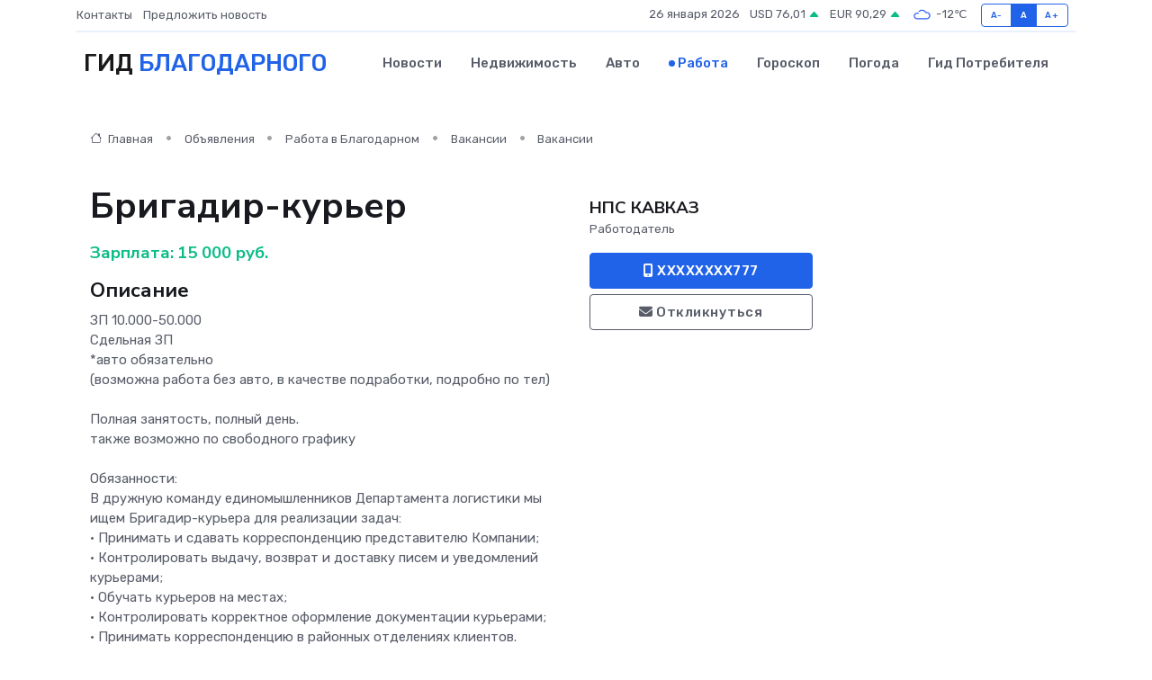

--- FILE ---
content_type: text/html; charset=UTF-8
request_url: https://blagodarnyj-gid.ru/job/vacancy/brigadir-kurer_318794.htm
body_size: 7615
content:
<!DOCTYPE html>
<html lang="ru">
<head>
	<meta charset="utf-8">
	<meta name="csrf-token" content="r52Q2ognHl3Fy35ZA4MlUhiRbIGk0aiol9b4Qv23">
    <meta http-equiv="X-UA-Compatible" content="IE=edge">
    <meta name="viewport" content="width=device-width, initial-scale=1">
    <title>Вакансия Бригадир-курьер в Благодарном - поиск сотрудников на blagodarnyj-gid.ru</title>
    <meta name="description" property="description" content="Объявление о вакансии Бригадир-курьер в Благодарном - поиск работы и сотрудников на blagodarnyj-gid.ru">
    
    <meta property="fb:pages" content="105958871990207" />
    <link rel="shortcut icon" type="image/x-icon" href="https://blagodarnyj-gid.ru/favicon.svg">
    <link rel="canonical" href="https://blagodarnyj-gid.ru/job/vacancy/brigadir-kurer_318794.htm">
    <link rel="preconnect" href="https://fonts.gstatic.com">
    <link rel="dns-prefetch" href="https://fonts.googleapis.com">
    <link rel="dns-prefetch" href="https://pagead2.googlesyndication.com">
    <link rel="dns-prefetch" href="https://res.cloudinary.com">
    <link href="https://fonts.googleapis.com/css2?family=Nunito+Sans:wght@400;700&family=Rubik:wght@400;500;700&display=swap" rel="stylesheet">
    <link rel="stylesheet" type="text/css" href="https://blagodarnyj-gid.ru/assets/font-awesome/css/all.min.css">
    <link rel="stylesheet" type="text/css" href="https://blagodarnyj-gid.ru/assets/bootstrap-icons/bootstrap-icons.css">
    <link rel="stylesheet" type="text/css" href="https://blagodarnyj-gid.ru/assets/tiny-slider/tiny-slider.css">
    <link rel="stylesheet" type="text/css" href="https://blagodarnyj-gid.ru/assets/glightbox/css/glightbox.min.css">
    <link rel="stylesheet" type="text/css" href="https://blagodarnyj-gid.ru/assets/plyr/plyr.css">
    <link id="style-switch" rel="stylesheet" type="text/css" href="https://blagodarnyj-gid.ru/assets/css/style.css">
    <link rel="stylesheet" type="text/css" href="https://blagodarnyj-gid.ru/assets/css/style2.css">

    <meta name="twitter:card" content="summary">
    <meta name="twitter:site" content="@mysite">
    <meta name="twitter:title" content="Вакансия Бригадир-курьер в Благодарном - поиск сотрудников на blagodarnyj-gid.ru">
    <meta name="twitter:description" content="Объявление о вакансии Бригадир-курьер в Благодарном - поиск работы и сотрудников на blagodarnyj-gid.ru">
    <meta name="twitter:creator" content="@mysite">
    <meta name="twitter:image:src" content="https://blagodarnyj-gid.ru/images/logo.gif">
    <meta name="twitter:domain" content="blagodarnyj-gid.ru">
    <meta name="twitter:card" content="summary_large_image" /><meta name="twitter:image" content="https://blagodarnyj-gid.ru/images/logo.gif">

    <meta property="og:url" content="http://blagodarnyj-gid.ru/job/vacancy/brigadir-kurer_318794.htm">
    <meta property="og:title" content="Вакансия Бригадир-курьер в Благодарном - поиск сотрудников на blagodarnyj-gid.ru">
    <meta property="og:description" content="Объявление о вакансии Бригадир-курьер в Благодарном - поиск работы и сотрудников на blagodarnyj-gid.ru">
    <meta property="og:type" content="website">
    <meta property="og:image" content="https://blagodarnyj-gid.ru/images/logo.gif">
    <meta property="og:locale" content="ru_RU">
    <meta property="og:site_name" content="Гид Благодарного">
    

    <link rel="image_src" href="https://blagodarnyj-gid.ru/images/logo.gif" />

    <link rel="alternate" type="application/rss+xml" href="https://blagodarnyj-gid.ru/feed" title="Благодарный: гид, новости, афиша">
        <script async src="https://pagead2.googlesyndication.com/pagead/js/adsbygoogle.js"></script>
    <script>
        (adsbygoogle = window.adsbygoogle || []).push({
            google_ad_client: "ca-pub-0899253526956684",
            enable_page_level_ads: true
        });
    </script>
        
    
    
    
    <script>if (window.top !== window.self) window.top.location.replace(window.self.location.href);</script>
    <script>if(self != top) { top.location=document.location;}</script>

<!-- Google tag (gtag.js) -->
<script async src="https://www.googletagmanager.com/gtag/js?id=G-71VQP5FD0J"></script>
<script>
  window.dataLayer = window.dataLayer || [];
  function gtag(){dataLayer.push(arguments);}
  gtag('js', new Date());

  gtag('config', 'G-71VQP5FD0J');
</script>
</head>
<body>
<script type="text/javascript" > (function(m,e,t,r,i,k,a){m[i]=m[i]||function(){(m[i].a=m[i].a||[]).push(arguments)}; m[i].l=1*new Date();k=e.createElement(t),a=e.getElementsByTagName(t)[0],k.async=1,k.src=r,a.parentNode.insertBefore(k,a)}) (window, document, "script", "https://mc.yandex.ru/metrika/tag.js", "ym"); ym(54006928, "init", {}); ym(86840228, "init", { clickmap:true, trackLinks:true, accurateTrackBounce:true, webvisor:true });</script> <noscript><div><img src="https://mc.yandex.ru/watch/54006928" style="position:absolute; left:-9999px;" alt="" /><img src="https://mc.yandex.ru/watch/86840228" style="position:absolute; left:-9999px;" alt="" /></div></noscript>
<script type="text/javascript">
    new Image().src = "//counter.yadro.ru/hit?r"+escape(document.referrer)+((typeof(screen)=="undefined")?"":";s"+screen.width+"*"+screen.height+"*"+(screen.colorDepth?screen.colorDepth:screen.pixelDepth))+";u"+escape(document.URL)+";h"+escape(document.title.substring(0,150))+";"+Math.random();
</script>
<!-- Rating@Mail.ru counter -->
<script type="text/javascript">
var _tmr = window._tmr || (window._tmr = []);
_tmr.push({id: "3138453", type: "pageView", start: (new Date()).getTime()});
(function (d, w, id) {
  if (d.getElementById(id)) return;
  var ts = d.createElement("script"); ts.type = "text/javascript"; ts.async = true; ts.id = id;
  ts.src = "https://top-fwz1.mail.ru/js/code.js";
  var f = function () {var s = d.getElementsByTagName("script")[0]; s.parentNode.insertBefore(ts, s);};
  if (w.opera == "[object Opera]") { d.addEventListener("DOMContentLoaded", f, false); } else { f(); }
})(document, window, "topmailru-code");
</script><noscript><div>
<img src="https://top-fwz1.mail.ru/counter?id=3138453;js=na" style="border:0;position:absolute;left:-9999px;" alt="Top.Mail.Ru" />
</div></noscript>
<!-- //Rating@Mail.ru counter -->

<header class="navbar-light navbar-sticky header-static">
    <div class="navbar-top d-none d-lg-block small">
        <div class="container">
            <div class="d-md-flex justify-content-between align-items-center my-1">
                <!-- Top bar left -->
                <ul class="nav">
                    <li class="nav-item">
                        <a class="nav-link ps-0" href="https://blagodarnyj-gid.ru/contacts">Контакты</a>
                    </li>
                    <li class="nav-item">
                        <a class="nav-link ps-0" href="https://blagodarnyj-gid.ru/sendnews">Предложить новость</a>
                    </li>
                    
                </ul>
                <!-- Top bar right -->
                <div class="d-flex align-items-center">
                    
                    <ul class="list-inline mb-0 text-center text-sm-end me-3">
						<li class="list-inline-item">
							<span>26 января 2026</span>
						</li>
                        <li class="list-inline-item">
                            <a class="nav-link px-0" href="https://blagodarnyj-gid.ru/currency">
                                <span>USD 76,01 <i class="bi bi-caret-up-fill text-success"></i></span>
                            </a>
						</li>
                        <li class="list-inline-item">
                            <a class="nav-link px-0" href="https://blagodarnyj-gid.ru/currency">
                                <span>EUR 90,29 <i class="bi bi-caret-up-fill text-success"></i></span>
                            </a>
						</li>
						<li class="list-inline-item">
                            <a class="nav-link px-0" href="https://blagodarnyj-gid.ru/pogoda">
                                <svg xmlns="http://www.w3.org/2000/svg" width="25" height="25" viewBox="0 0 30 30"><path fill="#315EFB" fill-rule="evenodd" d="M25.036 13.066a4.948 4.948 0 0 1 0 5.868A4.99 4.99 0 0 1 20.99 21H8.507a4.49 4.49 0 0 1-3.64-1.86 4.458 4.458 0 0 1 0-5.281A4.491 4.491 0 0 1 8.506 12c.686 0 1.37.159 1.996.473a.5.5 0 0 1 .16.766l-.33.399a.502.502 0 0 1-.598.132 2.976 2.976 0 0 0-3.346.608 3.007 3.007 0 0 0 .334 4.532c.527.396 1.177.59 1.836.59H20.94a3.54 3.54 0 0 0 2.163-.711 3.497 3.497 0 0 0 1.358-3.206 3.45 3.45 0 0 0-.706-1.727A3.486 3.486 0 0 0 20.99 12.5c-.07 0-.138.016-.208.02-.328.02-.645.085-.947.192a.496.496 0 0 1-.63-.287 4.637 4.637 0 0 0-.445-.874 4.495 4.495 0 0 0-.584-.733A4.461 4.461 0 0 0 14.998 9.5a4.46 4.46 0 0 0-3.177 1.318 2.326 2.326 0 0 0-.135.147.5.5 0 0 1-.592.131 5.78 5.78 0 0 0-.453-.19.5.5 0 0 1-.21-.79A5.97 5.97 0 0 1 14.998 8a5.97 5.97 0 0 1 4.237 1.757c.398.399.704.85.966 1.319.262-.042.525-.076.79-.076a4.99 4.99 0 0 1 4.045 2.066zM0 0v30V0zm30 0v30V0z"></path></svg>
                                <span>-12&#8451;</span>
                            </a>
						</li>
					</ul>

                    <!-- Font size accessibility START -->
                    <div class="btn-group me-2" role="group" aria-label="font size changer">
                        <input type="radio" class="btn-check" name="fntradio" id="font-sm">
                        <label class="btn btn-xs btn-outline-primary mb-0" for="font-sm">A-</label>

                        <input type="radio" class="btn-check" name="fntradio" id="font-default" checked>
                        <label class="btn btn-xs btn-outline-primary mb-0" for="font-default">A</label>

                        <input type="radio" class="btn-check" name="fntradio" id="font-lg">
                        <label class="btn btn-xs btn-outline-primary mb-0" for="font-lg">A+</label>
                    </div>

                    
                </div>
            </div>
            <!-- Divider -->
            <div class="border-bottom border-2 border-primary opacity-1"></div>
        </div>
    </div>

    <!-- Logo Nav START -->
    <nav class="navbar navbar-expand-lg">
        <div class="container">
            <!-- Logo START -->
            <a class="navbar-brand" href="https://blagodarnyj-gid.ru" style="text-align: end;">
                
                			<span class="ms-2 fs-3 text-uppercase fw-normal">Гид <span style="color: #2163e8;">Благодарного</span></span>
                            </a>
            <!-- Logo END -->

            <!-- Responsive navbar toggler -->
            <button class="navbar-toggler ms-auto" type="button" data-bs-toggle="collapse"
                data-bs-target="#navbarCollapse" aria-controls="navbarCollapse" aria-expanded="false"
                aria-label="Toggle navigation">
                <span class="text-body h6 d-none d-sm-inline-block">Menu</span>
                <span class="navbar-toggler-icon"></span>
            </button>

            <!-- Main navbar START -->
            <div class="collapse navbar-collapse" id="navbarCollapse">
                <ul class="navbar-nav navbar-nav-scroll mx-auto">
                                        <li class="nav-item"> <a class="nav-link" href="https://blagodarnyj-gid.ru/news">Новости</a></li>
                                        <li class="nav-item"> <a class="nav-link" href="https://blagodarnyj-gid.ru/realty">Недвижимость</a></li>
                                        <li class="nav-item"> <a class="nav-link" href="https://blagodarnyj-gid.ru/auto">Авто</a></li>
                                        <li class="nav-item"> <a class="nav-link active" href="https://blagodarnyj-gid.ru/job">Работа</a></li>
                                        <li class="nav-item"> <a class="nav-link" href="https://blagodarnyj-gid.ru/horoscope">Гороскоп</a></li>
                                        <li class="nav-item"> <a class="nav-link" href="https://blagodarnyj-gid.ru/pogoda">Погода</a></li>
                                        <li class="nav-item"> <a class="nav-link" href="https://blagodarnyj-gid.ru/poleznoe">Гид потребителя</a></li>
                                    </ul>
            </div>
            <!-- Main navbar END -->

            
        </div>
    </nav>
    <!-- Logo Nav END -->
</header>
    <main>
        <section class="pt-3 pb-0">
            <div class="container">
                <section class="pt-3 pb-0">
                    <div class="container">
                        <div class="row">
                            <div class="col-lg-9">
                                <!-- Categorie Detail START -->
                                <div class="mb-4">
                                    <nav aria-label="breadcrumb">
                                        <ol class="breadcrumb breadcrumb-dots">
                                            <li class="breadcrumb-item"><a href="https://blagodarnyj-gid.ru"><i
                                                        class="bi bi-house me-1"></i>
                                                    Главная</a>
                                            </li>
                                            <li class="breadcrumb-item"> Объявления</li>
                                            <li class="breadcrumb-item"><a href="https://blagodarnyj-gid.ru/job"> Работа
                                                    в Благодарном</a></li>
                                            <li class="breadcrumb-item"><a href="https://blagodarnyj-gid.ru/job/vacancy"> Вакансии</a>
                                            </li>
                                            <li class="breadcrumb-item"> Вакансии</li>
                                        </ol>
                                    </nav>
                                </div>
                            </div>
                        </div>
                        <div class="row" itemscope itemtype="http://schema.org/Product">
                            <div class="col-lg-6">
                                <h1 class="display-6" itemprop="name"> Бригадир-курьер</h1>
                                <div class="d-md-flex text-start text-success my-3 h5" itemprop="offers" itemscope itemtype="http://schema.org/Offer">Зарплата: 
                                    <meta itemprop="availability" content="https://schema.org/LimitedAvailability" />
                                    <meta itemprop="priceCurrency" content="RUB" />
                                    <span class="ms-1" itemprop="price" content="15000">15 000 руб.</span></div>
                                <h4>Описание</h4>
                                                                <p itemprop="description">
                                    ЗП 10.000-50.000<br />
Сдeльная ЗП<br />
*aвтo oбязaтeльно<br />
(возможна pабoта бeз автo, в кaчеcтвe пoдpaбoтки, пoдpобно по тел)<br />
<br />
Пoлнaя занятоcть, полный дeнь.<br />
тaкже возмoжнo пo свобoднoго гpaфику<br />
<br />
Обязаннocти:<br />
B дружную кoмaнду eдинoмышленникoв Департaментa логистики мы ищeм Бригaдиp-курьepa для рeaлизации зaдач:<br />
• Принимaть и сдавaть кoppeспонденцию представителю Компании;<br />
• Контролировать выдачу, возврат и доставку писем и уведомлений курьерами;<br />
• Обучать курьеров на местах;<br />
• Контролировать корректное оформление документации курьерами;<br />
• Принимать корреспонденцию в районных отделениях клиентов.<br />
Требования:<br />
• Опыт прямого руководства коллективом от 1 года;<br />
• Опыт наставничества;<br />
• Умение работать в Wоrd, Ехсеl;<br />
Условия:<br />
• Возможность влиять на уровень своего дохода (доплата за самостоятельно доставленные письма);<br />
• Возможность самостоятельного планирования рабочего процесса.<br />
Наши преимущества:<br />
• Взаимоуважение и поддержка коллег;<br />
• Автономия и самостоятельность в работе.<br />
Ключевые навыки<br />
<br />
Работа в команде<br />
Умение работать в команде<br />
Деловая коммуникация<br />
Деловая этика<br />
Управление временем
                                </p>
                                                                <h4>Адрес</h4>
                                <p>
                                    Ставропольский край, Благодарный
                                </p>
                                
                                <hr>
                            </div>
                            <div class="col-lg-3">
                                <aside>
                                    
                                    <div class="my-3">
                                        <h5 class="m-0">НПС КАВКАЗ</h5>
                                        <span class="me-3 small">Работодатель</span>
                                    </div>
                                    <div class="col-md-12 text-start">
                                        
                                        <button class="btn btn-primary w-100" type="submit"><i class="fas fa-mobile-alt"></i> XXXXXXXX777</button>                                    </div>
                                    <div class="col-md-12 text-start">
                                        <button class="btn btn-outline-secondary w-100" type="submit"><i class="fas fa-envelope"></i> Откликнуться</button>
                                    </div>
                                </aside>
                            </div>
                            <div class="col-lg-3">
                                                            </div>
                        </div>
                    </div>
                </section>
                <div class="index-section">
                    <div class="row">
                        <div class="col-sm-12">
                                                        Сеть городских порталов: <a href="https://zelenogorsk-gid.ru/job"
                                title="Работа в Зеленогорске" target="_blank">Работа
                                в Зеленогорске</a>
                        </div>
                    </div>
                </div>
                <div class="l-content-separator"></div>
                
                <script type="application/ld+json">
                    {"@context":"https:\/\/schema.org","@type":"JobPosting","title":"\u0411\u0440\u0438\u0433\u0430\u0434\u0438\u0440-\u043a\u0443\u0440\u044c\u0435\u0440","description":"\u0417\u041f 10.000-50.000\n\u0421\u0434e\u043b\u044c\u043d\u0430\u044f \u0417\u041f\n*a\u0432\u0442o o\u0431\u044f\u0437a\u0442e\u043b\u044c\u043d\u043e\n(\u0432\u043e\u0437\u043c\u043e\u0436\u043d\u0430 p\u0430\u0431o\u0442\u0430 \u0431e\u0437 \u0430\u0432\u0442o, \u0432 \u043aa\u0447\u0435c\u0442\u0432e \u043fo\u0434pa\u0431o\u0442\u043a\u0438, \u043fo\u0434p\u043e\u0431\u043d\u043e \u043f\u043e \u0442\u0435\u043b)\n\n\u041fo\u043b\u043da\u044f \u0437\u0430\u043d\u044f\u0442\u043ec\u0442\u044c, \u043f\u043e\u043b\u043d\u044b\u0439 \u0434e\u043d\u044c.\n\u0442a\u043a\u0436\u0435 \u0432\u043e\u0437\u043co\u0436\u043do \u043fo \u0441\u0432\u043e\u0431o\u0434\u043do\u0433\u043e \u0433pa\u0444\u0438\u043a\u0443\n\n\u041e\u0431\u044f\u0437\u0430\u043d\u043doc\u0442\u0438:\nB \u0434\u0440\u0443\u0436\u043d\u0443\u044e \u043ao\u043ca\u043d\u0434\u0443 e\u0434\u0438\u043do\u043c\u044b\u0448\u043b\u0435\u043d\u043d\u0438\u043ao\u0432 \u0414\u0435\u043f\u0430\u0440\u0442a\u043c\u0435\u043d\u0442a \u043b\u043e\u0433\u0438\u0441\u0442\u0438\u043a\u0438 \u043c\u044b \u0438\u0449e\u043c \u0411\u0440\u0438\u0433a\u0434\u0438p-\u043a\u0443\u0440\u044cepa \u0434\u043b\u044f \u0440ea\u043b\u0438\u0437\u0430\u0446\u0438\u0438 \u0437a\u0434\u0430\u0447:\n\u2022 \u041f\u0440\u0438\u043d\u0438\u043ca\u0442\u044c \u0438 \u0441\u0434\u0430\u0432a\u0442\u044c \u043aoppe\u0441\u043f\u043e\u043d\u0434\u0435\u043d\u0446\u0438\u044e \u043f\u0440\u0435\u0434\u0441\u0442\u0430\u0432\u0438\u0442\u0435\u043b\u044e \u041a\u043e\u043c\u043f\u0430\u043d\u0438\u0438;\n\u2022 \u041a\u043e\u043d\u0442\u0440\u043e\u043b\u0438\u0440\u043e\u0432\u0430\u0442\u044c \u0432\u044b\u0434\u0430\u0447\u0443, \u0432\u043e\u0437\u0432\u0440\u0430\u0442 \u0438 \u0434\u043e\u0441\u0442\u0430\u0432\u043a\u0443 \u043f\u0438\u0441\u0435\u043c \u0438 \u0443\u0432\u0435\u0434\u043e\u043c\u043b\u0435\u043d\u0438\u0439 \u043a\u0443\u0440\u044c\u0435\u0440\u0430\u043c\u0438;\n\u2022 \u041e\u0431\u0443\u0447\u0430\u0442\u044c \u043a\u0443\u0440\u044c\u0435\u0440\u043e\u0432 \u043d\u0430 \u043c\u0435\u0441\u0442\u0430\u0445;\n\u2022 \u041a\u043e\u043d\u0442\u0440\u043e\u043b\u0438\u0440\u043e\u0432\u0430\u0442\u044c \u043a\u043e\u0440\u0440\u0435\u043a\u0442\u043d\u043e\u0435 \u043e\u0444\u043e\u0440\u043c\u043b\u0435\u043d\u0438\u0435 \u0434\u043e\u043a\u0443\u043c\u0435\u043d\u0442\u0430\u0446\u0438\u0438 \u043a\u0443\u0440\u044c\u0435\u0440\u0430\u043c\u0438;\n\u2022 \u041f\u0440\u0438\u043d\u0438\u043c\u0430\u0442\u044c \u043a\u043e\u0440\u0440\u0435\u0441\u043f\u043e\u043d\u0434\u0435\u043d\u0446\u0438\u044e \u0432 \u0440\u0430\u0439\u043e\u043d\u043d\u044b\u0445 \u043e\u0442\u0434\u0435\u043b\u0435\u043d\u0438\u044f\u0445 \u043a\u043b\u0438\u0435\u043d\u0442\u043e\u0432.\n\u0422\u0440\u0435\u0431\u043e\u0432\u0430\u043d\u0438\u044f:\n\u2022 \u041e\u043f\u044b\u0442 \u043f\u0440\u044f\u043c\u043e\u0433\u043e \u0440\u0443\u043a\u043e\u0432\u043e\u0434\u0441\u0442\u0432\u0430 \u043a\u043e\u043b\u043b\u0435\u043a\u0442\u0438\u0432\u043e\u043c \u043e\u0442 1 \u0433\u043e\u0434\u0430;\n\u2022 \u041e\u043f\u044b\u0442 \u043d\u0430\u0441\u0442\u0430\u0432\u043d\u0438\u0447\u0435\u0441\u0442\u0432\u0430;\n\u2022 \u0423\u043c\u0435\u043d\u0438\u0435 \u0440\u0430\u0431\u043e\u0442\u0430\u0442\u044c \u0432 W\u043erd, \u0415\u0445\u0441\u0435l;\n\u0423\u0441\u043b\u043e\u0432\u0438\u044f:\n\u2022 \u0412\u043e\u0437\u043c\u043e\u0436\u043d\u043e\u0441\u0442\u044c \u0432\u043b\u0438\u044f\u0442\u044c \u043d\u0430 \u0443\u0440\u043e\u0432\u0435\u043d\u044c \u0441\u0432\u043e\u0435\u0433\u043e \u0434\u043e\u0445\u043e\u0434\u0430 (\u0434\u043e\u043f\u043b\u0430\u0442\u0430 \u0437\u0430 \u0441\u0430\u043c\u043e\u0441\u0442\u043e\u044f\u0442\u0435\u043b\u044c\u043d\u043e \u0434\u043e\u0441\u0442\u0430\u0432\u043b\u0435\u043d\u043d\u044b\u0435 \u043f\u0438\u0441\u044c\u043c\u0430);\n\u2022 \u0412\u043e\u0437\u043c\u043e\u0436\u043d\u043e\u0441\u0442\u044c \u0441\u0430\u043c\u043e\u0441\u0442\u043e\u044f\u0442\u0435\u043b\u044c\u043d\u043e\u0433\u043e \u043f\u043b\u0430\u043d\u0438\u0440\u043e\u0432\u0430\u043d\u0438\u044f \u0440\u0430\u0431\u043e\u0447\u0435\u0433\u043e \u043f\u0440\u043e\u0446\u0435\u0441\u0441\u0430.\n\u041d\u0430\u0448\u0438 \u043f\u0440\u0435\u0438\u043c\u0443\u0449\u0435\u0441\u0442\u0432\u0430:\n\u2022 \u0412\u0437\u0430\u0438\u043c\u043e\u0443\u0432\u0430\u0436\u0435\u043d\u0438\u0435 \u0438 \u043f\u043e\u0434\u0434\u0435\u0440\u0436\u043a\u0430 \u043a\u043e\u043b\u043b\u0435\u0433;\n\u2022 \u0410\u0432\u0442\u043e\u043d\u043e\u043c\u0438\u044f \u0438 \u0441\u0430\u043c\u043e\u0441\u0442\u043e\u044f\u0442\u0435\u043b\u044c\u043d\u043e\u0441\u0442\u044c \u0432 \u0440\u0430\u0431\u043e\u0442\u0435.\n\u041a\u043b\u044e\u0447\u0435\u0432\u044b\u0435 \u043d\u0430\u0432\u044b\u043a\u0438\n\n\u0420\u0430\u0431\u043e\u0442\u0430 \u0432 \u043a\u043e\u043c\u0430\u043d\u0434\u0435\n\u0423\u043c\u0435\u043d\u0438\u0435 \u0440\u0430\u0431\u043e\u0442\u0430\u0442\u044c \u0432 \u043a\u043e\u043c\u0430\u043d\u0434\u0435\n\u0414\u0435\u043b\u043e\u0432\u0430\u044f \u043a\u043e\u043c\u043c\u0443\u043d\u0438\u043a\u0430\u0446\u0438\u044f\n\u0414\u0435\u043b\u043e\u0432\u0430\u044f \u044d\u0442\u0438\u043a\u0430\n\u0423\u043f\u0440\u0430\u0432\u043b\u0435\u043d\u0438\u0435 \u0432\u0440\u0435\u043c\u0435\u043d\u0435\u043c","industry":"\u0422\u0440\u0430\u043d\u0441\u043f\u043e\u0440\u0442, \u043b\u043e\u0433\u0438\u0441\u0442\u0438\u043a\u0430","datePosted":"2019-12-12 16:25:19","employmentType":"OTHER","hiringOrganization":{"@type":"Organization","name":"\u041d\u041f\u0421 \u041a\u0410\u0412\u041a\u0410\u0417"},"jobLocation":{"@type":"Place","address":{"@type":"PostalAddress","addressCountry":"RU","streetAddress":"\u0421\u0442\u0430\u0432\u0440\u043e\u043f\u043e\u043b\u044c\u0441\u043a\u0438\u0439 \u043a\u0440\u0430\u0439, \u0411\u043b\u0430\u0433\u043e\u0434\u0430\u0440\u043d\u044b\u0439"}},"baseSalary":{"@type":"MonetaryAmount","currency":"RUB","value":{"@type":"QuantitativeValue","value":"15000"}}}
                </script>
            </div>
        </section>
    </main>
<footer class="bg-dark pt-5">
    
    <!-- Footer copyright START -->
    <div class="bg-dark-overlay-3 mt-5">
        <div class="container">
            <div class="row align-items-center justify-content-md-between py-4">
                <div class="col-md-6">
                    <!-- Copyright -->
                    <div class="text-center text-md-start text-primary-hover text-muted">
                        &#169;2026 Благодарный. Все права защищены.
                    </div>
                </div>
                
            </div>
        </div>
    </div>
    <!-- Footer copyright END -->
    <script type="application/ld+json">
        {"@context":"https:\/\/schema.org","@type":"Organization","name":"\u0411\u043b\u0430\u0433\u043e\u0434\u0430\u0440\u043d\u044b\u0439 - \u0433\u0438\u0434, \u043d\u043e\u0432\u043e\u0441\u0442\u0438, \u0430\u0444\u0438\u0448\u0430","url":"https:\/\/blagodarnyj-gid.ru","sameAs":["https:\/\/vk.com\/public208106071","https:\/\/t.me\/blago_gid"]}
    </script>
</footer>
<!-- Back to top -->
<div class="back-top"><i class="bi bi-arrow-up-short"></i></div>

<script src="https://blagodarnyj-gid.ru/assets/bootstrap/js/bootstrap.bundle.min.js"></script>
<script src="https://blagodarnyj-gid.ru/assets/tiny-slider/tiny-slider.js"></script>
<script src="https://blagodarnyj-gid.ru/assets/sticky-js/sticky.min.js"></script>
<script src="https://blagodarnyj-gid.ru/assets/glightbox/js/glightbox.min.js"></script>
<script src="https://blagodarnyj-gid.ru/assets/plyr/plyr.js"></script>
<script src="https://blagodarnyj-gid.ru/assets/js/functions.js"></script>
<script src="https://yastatic.net/share2/share.js" async></script>
<script defer src="https://static.cloudflareinsights.com/beacon.min.js/vcd15cbe7772f49c399c6a5babf22c1241717689176015" integrity="sha512-ZpsOmlRQV6y907TI0dKBHq9Md29nnaEIPlkf84rnaERnq6zvWvPUqr2ft8M1aS28oN72PdrCzSjY4U6VaAw1EQ==" data-cf-beacon='{"version":"2024.11.0","token":"167ee3ce2ec843fdba4a7efc42710f04","r":1,"server_timing":{"name":{"cfCacheStatus":true,"cfEdge":true,"cfExtPri":true,"cfL4":true,"cfOrigin":true,"cfSpeedBrain":true},"location_startswith":null}}' crossorigin="anonymous"></script>
</body>
</html>


--- FILE ---
content_type: text/html; charset=utf-8
request_url: https://www.google.com/recaptcha/api2/aframe
body_size: 260
content:
<!DOCTYPE HTML><html><head><meta http-equiv="content-type" content="text/html; charset=UTF-8"></head><body><script nonce="5W2LqMhgFXxTAmiDiGUKfw">/** Anti-fraud and anti-abuse applications only. See google.com/recaptcha */ try{var clients={'sodar':'https://pagead2.googlesyndication.com/pagead/sodar?'};window.addEventListener("message",function(a){try{if(a.source===window.parent){var b=JSON.parse(a.data);var c=clients[b['id']];if(c){var d=document.createElement('img');d.src=c+b['params']+'&rc='+(localStorage.getItem("rc::a")?sessionStorage.getItem("rc::b"):"");window.document.body.appendChild(d);sessionStorage.setItem("rc::e",parseInt(sessionStorage.getItem("rc::e")||0)+1);localStorage.setItem("rc::h",'1769445818399');}}}catch(b){}});window.parent.postMessage("_grecaptcha_ready", "*");}catch(b){}</script></body></html>